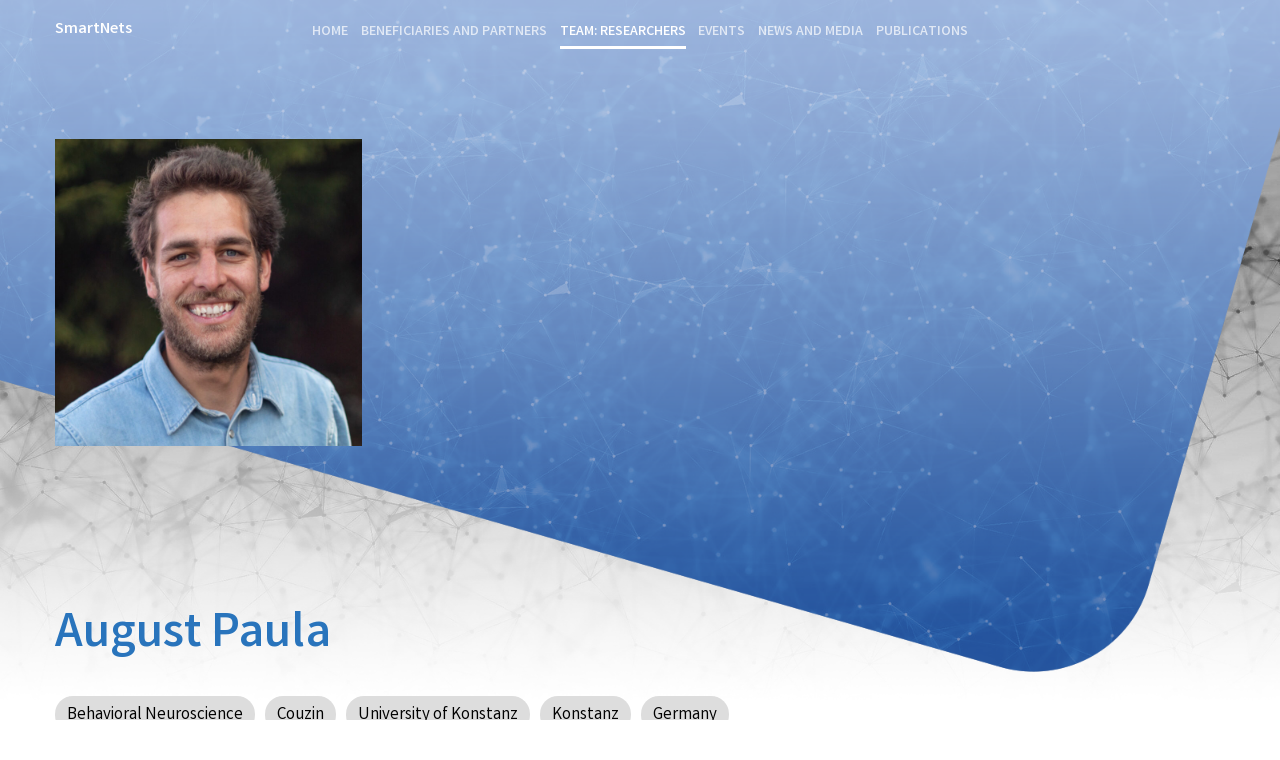

--- FILE ---
content_type: text/html; charset=UTF-8
request_url: https://www.smartnets-etn.eu/collective-computation-in-large-animal-groups/
body_size: 7787
content:
<!DOCTYPE html>
<!--[if lt IE 7 ]><html class="no-js ie ie6 lte7 lte8 lte9" lang="nl-NL"><![endif]-->
<!--[if IE 7 ]><html class="no-js ie ie7 lte7 lte8 lte9" lang="nl-NL"><![endif]-->
<!--[if IE 8 ]><html class="no-js ie ie8 lte8 lte9" lang="nl-NL"><![endif]-->
<!--[if IE 9 ]><html class="no-js ie ie9 lte9" lang="nl-NL"><![endif]-->
<!--[if (gt IE 9)|!(IE)]><!--><html class="no-js" lang="nl-NL"><!--<![endif]-->
	<head>
		<meta charset="UTF-8" />
		<title>SmartNets - August Paula</title>
		<link rel="profile" href="http://gmpg.org/xfn/11" />
		<link rel="pingback" href="https://www.smartnets-etn.eu/xmlrpc.php" />
		<meta name="viewport" content="width=device-width, initial-scale=1, shrink-to-fit=no">
		
		<!-- Geen caching tijdens development -->
		<meta http-equiv="Cache-Control" content="no-cache, no-store, must-revalidate" />
		<meta http-equiv="Pragma" content="no-cache" />
		<meta http-equiv="Expires" content="0" />
		
		<!-- Bootstrap -->
		<link href="https://www.smartnets-etn.eu/wp-content/themes/smartnets/bootstrap/bootstrap.css" rel="stylesheet">
		
		<!-- Fontawesome -->
		<link href="https://www.smartnets-etn.eu/wp-content/themes/smartnets/webfonts/all.css" rel="stylesheet">
		
		<!-- Slick -->
		<link href="https://www.smartnets-etn.eu/wp-content/themes/smartnets/slick.css?ver=1597325353" rel="stylesheet">
		
		<link href="https://fonts.googleapis.com/css2?family=Varta:wght@400;700&display=swap" rel="stylesheet">
		
		<link rel="stylesheet" href="https://www.smartnets-etn.eu/wp-content/themes/smartnets/style.css?ver=1637241734" />
		<link rel="stylesheet" href="https://www.smartnets-etn.eu/wp-content/themes/smartnets/menu.css?ver=1599123313">
		<link rel="stylesheet" media="(max-width: 767.98px)" href="https://www.smartnets-etn.eu/wp-content/themes/smartnets/style-mobiel-1.css?ver=1598865163">
		
<meta name='robots' content='index, follow, max-image-preview:large, max-snippet:-1, max-video-preview:-1' />

	<!-- This site is optimized with the Yoast SEO plugin v21.9 - https://yoast.com/wordpress/plugins/seo/ -->
	<link rel="canonical" href="https://www.smartnets-etn.eu/collective-computation-in-large-animal-groups/" />
	<meta property="og:locale" content="nl_NL" />
	<meta property="og:type" content="article" />
	<meta property="og:title" content="SmartNets - August Paula" />
	<meta property="og:description" content="August studies spatial decision-making in individual animals and groups of animals. Thereby, he uses behavioural experiments and computational modelling to&nbsp;understand how spatiotemporal information is represented in the brain and how it is processed during decision-making. And further how this decision-making &hellip; ..." />
	<meta property="og:url" content="https://www.smartnets-etn.eu/collective-computation-in-large-animal-groups/" />
	<meta property="og:site_name" content="SmartNets" />
	<meta property="article:published_time" content="2020-08-28T12:29:14+00:00" />
	<meta property="article:modified_time" content="2022-03-02T12:36:03+00:00" />
	<meta property="og:image" content="https://www.smartnets-etn.eu/wp-content/uploads/2020/08/August.jpg" />
	<meta property="og:image:width" content="1715" />
	<meta property="og:image:height" content="1715" />
	<meta property="og:image:type" content="image/jpeg" />
	<meta name="author" content="Tido Bermans" />
	<meta name="twitter:card" content="summary_large_image" />
	<meta name="twitter:label1" content="Geschreven door" />
	<meta name="twitter:data1" content="Tido Bermans" />
	<meta name="twitter:label2" content="Geschatte leestijd" />
	<meta name="twitter:data2" content="1 minuut" />
	<script type="application/ld+json" class="yoast-schema-graph">{"@context":"https://schema.org","@graph":[{"@type":"WebPage","@id":"https://www.smartnets-etn.eu/collective-computation-in-large-animal-groups/","url":"https://www.smartnets-etn.eu/collective-computation-in-large-animal-groups/","name":"SmartNets - August Paula","isPartOf":{"@id":"https://www.smartnets-etn.eu/#website"},"primaryImageOfPage":{"@id":"https://www.smartnets-etn.eu/collective-computation-in-large-animal-groups/#primaryimage"},"image":{"@id":"https://www.smartnets-etn.eu/collective-computation-in-large-animal-groups/#primaryimage"},"thumbnailUrl":"https://www.smartnets-etn.eu/wp-content/uploads/2020/08/August.jpg","datePublished":"2020-08-28T12:29:14+00:00","dateModified":"2022-03-02T12:36:03+00:00","author":{"@id":"https://www.smartnets-etn.eu/#/schema/person/872e5e766cf3fc5c78052a94eca5c9a1"},"inLanguage":"nl-NL","potentialAction":[{"@type":"ReadAction","target":["https://www.smartnets-etn.eu/collective-computation-in-large-animal-groups/"]}]},{"@type":"ImageObject","inLanguage":"nl-NL","@id":"https://www.smartnets-etn.eu/collective-computation-in-large-animal-groups/#primaryimage","url":"https://www.smartnets-etn.eu/wp-content/uploads/2020/08/August.jpg","contentUrl":"https://www.smartnets-etn.eu/wp-content/uploads/2020/08/August.jpg","width":1715,"height":1715},{"@type":"WebSite","@id":"https://www.smartnets-etn.eu/#website","url":"https://www.smartnets-etn.eu/","name":"SmartNets","description":"","potentialAction":[{"@type":"SearchAction","target":{"@type":"EntryPoint","urlTemplate":"https://www.smartnets-etn.eu/?s={search_term_string}"},"query-input":"required name=search_term_string"}],"inLanguage":"nl-NL"},{"@type":"Person","@id":"https://www.smartnets-etn.eu/#/schema/person/872e5e766cf3fc5c78052a94eca5c9a1","name":"Tido Bermans","sameAs":["http://smartnets-etn.eu"]}]}</script>
	<!-- / Yoast SEO plugin. -->


<link rel="alternate" type="application/rss+xml" title="SmartNets &raquo; feed" href="https://www.smartnets-etn.eu/feed/" />
<link rel="alternate" type="application/rss+xml" title="SmartNets &raquo; reactiesfeed" href="https://www.smartnets-etn.eu/comments/feed/" />
<script type="text/javascript">
/* <![CDATA[ */
window._wpemojiSettings = {"baseUrl":"https:\/\/s.w.org\/images\/core\/emoji\/14.0.0\/72x72\/","ext":".png","svgUrl":"https:\/\/s.w.org\/images\/core\/emoji\/14.0.0\/svg\/","svgExt":".svg","source":{"concatemoji":"https:\/\/www.smartnets-etn.eu\/wp-includes\/js\/wp-emoji-release.min.js?ver=6.4.7"}};
/*! This file is auto-generated */
!function(i,n){var o,s,e;function c(e){try{var t={supportTests:e,timestamp:(new Date).valueOf()};sessionStorage.setItem(o,JSON.stringify(t))}catch(e){}}function p(e,t,n){e.clearRect(0,0,e.canvas.width,e.canvas.height),e.fillText(t,0,0);var t=new Uint32Array(e.getImageData(0,0,e.canvas.width,e.canvas.height).data),r=(e.clearRect(0,0,e.canvas.width,e.canvas.height),e.fillText(n,0,0),new Uint32Array(e.getImageData(0,0,e.canvas.width,e.canvas.height).data));return t.every(function(e,t){return e===r[t]})}function u(e,t,n){switch(t){case"flag":return n(e,"\ud83c\udff3\ufe0f\u200d\u26a7\ufe0f","\ud83c\udff3\ufe0f\u200b\u26a7\ufe0f")?!1:!n(e,"\ud83c\uddfa\ud83c\uddf3","\ud83c\uddfa\u200b\ud83c\uddf3")&&!n(e,"\ud83c\udff4\udb40\udc67\udb40\udc62\udb40\udc65\udb40\udc6e\udb40\udc67\udb40\udc7f","\ud83c\udff4\u200b\udb40\udc67\u200b\udb40\udc62\u200b\udb40\udc65\u200b\udb40\udc6e\u200b\udb40\udc67\u200b\udb40\udc7f");case"emoji":return!n(e,"\ud83e\udef1\ud83c\udffb\u200d\ud83e\udef2\ud83c\udfff","\ud83e\udef1\ud83c\udffb\u200b\ud83e\udef2\ud83c\udfff")}return!1}function f(e,t,n){var r="undefined"!=typeof WorkerGlobalScope&&self instanceof WorkerGlobalScope?new OffscreenCanvas(300,150):i.createElement("canvas"),a=r.getContext("2d",{willReadFrequently:!0}),o=(a.textBaseline="top",a.font="600 32px Arial",{});return e.forEach(function(e){o[e]=t(a,e,n)}),o}function t(e){var t=i.createElement("script");t.src=e,t.defer=!0,i.head.appendChild(t)}"undefined"!=typeof Promise&&(o="wpEmojiSettingsSupports",s=["flag","emoji"],n.supports={everything:!0,everythingExceptFlag:!0},e=new Promise(function(e){i.addEventListener("DOMContentLoaded",e,{once:!0})}),new Promise(function(t){var n=function(){try{var e=JSON.parse(sessionStorage.getItem(o));if("object"==typeof e&&"number"==typeof e.timestamp&&(new Date).valueOf()<e.timestamp+604800&&"object"==typeof e.supportTests)return e.supportTests}catch(e){}return null}();if(!n){if("undefined"!=typeof Worker&&"undefined"!=typeof OffscreenCanvas&&"undefined"!=typeof URL&&URL.createObjectURL&&"undefined"!=typeof Blob)try{var e="postMessage("+f.toString()+"("+[JSON.stringify(s),u.toString(),p.toString()].join(",")+"));",r=new Blob([e],{type:"text/javascript"}),a=new Worker(URL.createObjectURL(r),{name:"wpTestEmojiSupports"});return void(a.onmessage=function(e){c(n=e.data),a.terminate(),t(n)})}catch(e){}c(n=f(s,u,p))}t(n)}).then(function(e){for(var t in e)n.supports[t]=e[t],n.supports.everything=n.supports.everything&&n.supports[t],"flag"!==t&&(n.supports.everythingExceptFlag=n.supports.everythingExceptFlag&&n.supports[t]);n.supports.everythingExceptFlag=n.supports.everythingExceptFlag&&!n.supports.flag,n.DOMReady=!1,n.readyCallback=function(){n.DOMReady=!0}}).then(function(){return e}).then(function(){var e;n.supports.everything||(n.readyCallback(),(e=n.source||{}).concatemoji?t(e.concatemoji):e.wpemoji&&e.twemoji&&(t(e.twemoji),t(e.wpemoji)))}))}((window,document),window._wpemojiSettings);
/* ]]> */
</script>
<!--[if lt IE 9]>
	<script src="//html5shiv.googlecode.com/svn/trunk/html5.js"></script>
	<script>window.html5 || document.write(unescape('%3Cscript src="https://www.smartnets-etn.eu/wp-content/themes/smartnets/js/ieshiv.js"%3E%3C/script%3E'))</script>
<![endif]-->
<style id='wp-emoji-styles-inline-css' type='text/css'>

	img.wp-smiley, img.emoji {
		display: inline !important;
		border: none !important;
		box-shadow: none !important;
		height: 1em !important;
		width: 1em !important;
		margin: 0 0.07em !important;
		vertical-align: -0.1em !important;
		background: none !important;
		padding: 0 !important;
	}
</style>
<link rel='stylesheet' id='wp-block-library-css' href='https://www.smartnets-etn.eu/wp-includes/css/dist/block-library/style.min.css?ver=6.4.7' type='text/css' media='all' />
<style id='classic-theme-styles-inline-css' type='text/css'>
/*! This file is auto-generated */
.wp-block-button__link{color:#fff;background-color:#32373c;border-radius:9999px;box-shadow:none;text-decoration:none;padding:calc(.667em + 2px) calc(1.333em + 2px);font-size:1.125em}.wp-block-file__button{background:#32373c;color:#fff;text-decoration:none}
</style>
<style id='global-styles-inline-css' type='text/css'>
body{--wp--preset--color--black: #000000;--wp--preset--color--cyan-bluish-gray: #abb8c3;--wp--preset--color--white: #ffffff;--wp--preset--color--pale-pink: #f78da7;--wp--preset--color--vivid-red: #cf2e2e;--wp--preset--color--luminous-vivid-orange: #ff6900;--wp--preset--color--luminous-vivid-amber: #fcb900;--wp--preset--color--light-green-cyan: #7bdcb5;--wp--preset--color--vivid-green-cyan: #00d084;--wp--preset--color--pale-cyan-blue: #8ed1fc;--wp--preset--color--vivid-cyan-blue: #0693e3;--wp--preset--color--vivid-purple: #9b51e0;--wp--preset--gradient--vivid-cyan-blue-to-vivid-purple: linear-gradient(135deg,rgba(6,147,227,1) 0%,rgb(155,81,224) 100%);--wp--preset--gradient--light-green-cyan-to-vivid-green-cyan: linear-gradient(135deg,rgb(122,220,180) 0%,rgb(0,208,130) 100%);--wp--preset--gradient--luminous-vivid-amber-to-luminous-vivid-orange: linear-gradient(135deg,rgba(252,185,0,1) 0%,rgba(255,105,0,1) 100%);--wp--preset--gradient--luminous-vivid-orange-to-vivid-red: linear-gradient(135deg,rgba(255,105,0,1) 0%,rgb(207,46,46) 100%);--wp--preset--gradient--very-light-gray-to-cyan-bluish-gray: linear-gradient(135deg,rgb(238,238,238) 0%,rgb(169,184,195) 100%);--wp--preset--gradient--cool-to-warm-spectrum: linear-gradient(135deg,rgb(74,234,220) 0%,rgb(151,120,209) 20%,rgb(207,42,186) 40%,rgb(238,44,130) 60%,rgb(251,105,98) 80%,rgb(254,248,76) 100%);--wp--preset--gradient--blush-light-purple: linear-gradient(135deg,rgb(255,206,236) 0%,rgb(152,150,240) 100%);--wp--preset--gradient--blush-bordeaux: linear-gradient(135deg,rgb(254,205,165) 0%,rgb(254,45,45) 50%,rgb(107,0,62) 100%);--wp--preset--gradient--luminous-dusk: linear-gradient(135deg,rgb(255,203,112) 0%,rgb(199,81,192) 50%,rgb(65,88,208) 100%);--wp--preset--gradient--pale-ocean: linear-gradient(135deg,rgb(255,245,203) 0%,rgb(182,227,212) 50%,rgb(51,167,181) 100%);--wp--preset--gradient--electric-grass: linear-gradient(135deg,rgb(202,248,128) 0%,rgb(113,206,126) 100%);--wp--preset--gradient--midnight: linear-gradient(135deg,rgb(2,3,129) 0%,rgb(40,116,252) 100%);--wp--preset--font-size--small: 13px;--wp--preset--font-size--medium: 20px;--wp--preset--font-size--large: 36px;--wp--preset--font-size--x-large: 42px;--wp--preset--spacing--20: 0.44rem;--wp--preset--spacing--30: 0.67rem;--wp--preset--spacing--40: 1rem;--wp--preset--spacing--50: 1.5rem;--wp--preset--spacing--60: 2.25rem;--wp--preset--spacing--70: 3.38rem;--wp--preset--spacing--80: 5.06rem;--wp--preset--shadow--natural: 6px 6px 9px rgba(0, 0, 0, 0.2);--wp--preset--shadow--deep: 12px 12px 50px rgba(0, 0, 0, 0.4);--wp--preset--shadow--sharp: 6px 6px 0px rgba(0, 0, 0, 0.2);--wp--preset--shadow--outlined: 6px 6px 0px -3px rgba(255, 255, 255, 1), 6px 6px rgba(0, 0, 0, 1);--wp--preset--shadow--crisp: 6px 6px 0px rgba(0, 0, 0, 1);}:where(.is-layout-flex){gap: 0.5em;}:where(.is-layout-grid){gap: 0.5em;}body .is-layout-flow > .alignleft{float: left;margin-inline-start: 0;margin-inline-end: 2em;}body .is-layout-flow > .alignright{float: right;margin-inline-start: 2em;margin-inline-end: 0;}body .is-layout-flow > .aligncenter{margin-left: auto !important;margin-right: auto !important;}body .is-layout-constrained > .alignleft{float: left;margin-inline-start: 0;margin-inline-end: 2em;}body .is-layout-constrained > .alignright{float: right;margin-inline-start: 2em;margin-inline-end: 0;}body .is-layout-constrained > .aligncenter{margin-left: auto !important;margin-right: auto !important;}body .is-layout-constrained > :where(:not(.alignleft):not(.alignright):not(.alignfull)){max-width: var(--wp--style--global--content-size);margin-left: auto !important;margin-right: auto !important;}body .is-layout-constrained > .alignwide{max-width: var(--wp--style--global--wide-size);}body .is-layout-flex{display: flex;}body .is-layout-flex{flex-wrap: wrap;align-items: center;}body .is-layout-flex > *{margin: 0;}body .is-layout-grid{display: grid;}body .is-layout-grid > *{margin: 0;}:where(.wp-block-columns.is-layout-flex){gap: 2em;}:where(.wp-block-columns.is-layout-grid){gap: 2em;}:where(.wp-block-post-template.is-layout-flex){gap: 1.25em;}:where(.wp-block-post-template.is-layout-grid){gap: 1.25em;}.has-black-color{color: var(--wp--preset--color--black) !important;}.has-cyan-bluish-gray-color{color: var(--wp--preset--color--cyan-bluish-gray) !important;}.has-white-color{color: var(--wp--preset--color--white) !important;}.has-pale-pink-color{color: var(--wp--preset--color--pale-pink) !important;}.has-vivid-red-color{color: var(--wp--preset--color--vivid-red) !important;}.has-luminous-vivid-orange-color{color: var(--wp--preset--color--luminous-vivid-orange) !important;}.has-luminous-vivid-amber-color{color: var(--wp--preset--color--luminous-vivid-amber) !important;}.has-light-green-cyan-color{color: var(--wp--preset--color--light-green-cyan) !important;}.has-vivid-green-cyan-color{color: var(--wp--preset--color--vivid-green-cyan) !important;}.has-pale-cyan-blue-color{color: var(--wp--preset--color--pale-cyan-blue) !important;}.has-vivid-cyan-blue-color{color: var(--wp--preset--color--vivid-cyan-blue) !important;}.has-vivid-purple-color{color: var(--wp--preset--color--vivid-purple) !important;}.has-black-background-color{background-color: var(--wp--preset--color--black) !important;}.has-cyan-bluish-gray-background-color{background-color: var(--wp--preset--color--cyan-bluish-gray) !important;}.has-white-background-color{background-color: var(--wp--preset--color--white) !important;}.has-pale-pink-background-color{background-color: var(--wp--preset--color--pale-pink) !important;}.has-vivid-red-background-color{background-color: var(--wp--preset--color--vivid-red) !important;}.has-luminous-vivid-orange-background-color{background-color: var(--wp--preset--color--luminous-vivid-orange) !important;}.has-luminous-vivid-amber-background-color{background-color: var(--wp--preset--color--luminous-vivid-amber) !important;}.has-light-green-cyan-background-color{background-color: var(--wp--preset--color--light-green-cyan) !important;}.has-vivid-green-cyan-background-color{background-color: var(--wp--preset--color--vivid-green-cyan) !important;}.has-pale-cyan-blue-background-color{background-color: var(--wp--preset--color--pale-cyan-blue) !important;}.has-vivid-cyan-blue-background-color{background-color: var(--wp--preset--color--vivid-cyan-blue) !important;}.has-vivid-purple-background-color{background-color: var(--wp--preset--color--vivid-purple) !important;}.has-black-border-color{border-color: var(--wp--preset--color--black) !important;}.has-cyan-bluish-gray-border-color{border-color: var(--wp--preset--color--cyan-bluish-gray) !important;}.has-white-border-color{border-color: var(--wp--preset--color--white) !important;}.has-pale-pink-border-color{border-color: var(--wp--preset--color--pale-pink) !important;}.has-vivid-red-border-color{border-color: var(--wp--preset--color--vivid-red) !important;}.has-luminous-vivid-orange-border-color{border-color: var(--wp--preset--color--luminous-vivid-orange) !important;}.has-luminous-vivid-amber-border-color{border-color: var(--wp--preset--color--luminous-vivid-amber) !important;}.has-light-green-cyan-border-color{border-color: var(--wp--preset--color--light-green-cyan) !important;}.has-vivid-green-cyan-border-color{border-color: var(--wp--preset--color--vivid-green-cyan) !important;}.has-pale-cyan-blue-border-color{border-color: var(--wp--preset--color--pale-cyan-blue) !important;}.has-vivid-cyan-blue-border-color{border-color: var(--wp--preset--color--vivid-cyan-blue) !important;}.has-vivid-purple-border-color{border-color: var(--wp--preset--color--vivid-purple) !important;}.has-vivid-cyan-blue-to-vivid-purple-gradient-background{background: var(--wp--preset--gradient--vivid-cyan-blue-to-vivid-purple) !important;}.has-light-green-cyan-to-vivid-green-cyan-gradient-background{background: var(--wp--preset--gradient--light-green-cyan-to-vivid-green-cyan) !important;}.has-luminous-vivid-amber-to-luminous-vivid-orange-gradient-background{background: var(--wp--preset--gradient--luminous-vivid-amber-to-luminous-vivid-orange) !important;}.has-luminous-vivid-orange-to-vivid-red-gradient-background{background: var(--wp--preset--gradient--luminous-vivid-orange-to-vivid-red) !important;}.has-very-light-gray-to-cyan-bluish-gray-gradient-background{background: var(--wp--preset--gradient--very-light-gray-to-cyan-bluish-gray) !important;}.has-cool-to-warm-spectrum-gradient-background{background: var(--wp--preset--gradient--cool-to-warm-spectrum) !important;}.has-blush-light-purple-gradient-background{background: var(--wp--preset--gradient--blush-light-purple) !important;}.has-blush-bordeaux-gradient-background{background: var(--wp--preset--gradient--blush-bordeaux) !important;}.has-luminous-dusk-gradient-background{background: var(--wp--preset--gradient--luminous-dusk) !important;}.has-pale-ocean-gradient-background{background: var(--wp--preset--gradient--pale-ocean) !important;}.has-electric-grass-gradient-background{background: var(--wp--preset--gradient--electric-grass) !important;}.has-midnight-gradient-background{background: var(--wp--preset--gradient--midnight) !important;}.has-small-font-size{font-size: var(--wp--preset--font-size--small) !important;}.has-medium-font-size{font-size: var(--wp--preset--font-size--medium) !important;}.has-large-font-size{font-size: var(--wp--preset--font-size--large) !important;}.has-x-large-font-size{font-size: var(--wp--preset--font-size--x-large) !important;}
.wp-block-navigation a:where(:not(.wp-element-button)){color: inherit;}
:where(.wp-block-post-template.is-layout-flex){gap: 1.25em;}:where(.wp-block-post-template.is-layout-grid){gap: 1.25em;}
:where(.wp-block-columns.is-layout-flex){gap: 2em;}:where(.wp-block-columns.is-layout-grid){gap: 2em;}
.wp-block-pullquote{font-size: 1.5em;line-height: 1.6;}
</style>
<link rel='stylesheet' id='responsive-lightbox-swipebox-css' href='https://www.smartnets-etn.eu/wp-content/plugins/responsive-lightbox/assets/swipebox/swipebox.min.css?ver=2.4.6' type='text/css' media='all' />
<script type="text/javascript" src="https://www.smartnets-etn.eu/wp-includes/js/jquery/jquery.min.js?ver=3.7.1" id="jquery-core-js"></script>
<script type="text/javascript" src="https://www.smartnets-etn.eu/wp-includes/js/jquery/jquery-migrate.min.js?ver=3.4.1" id="jquery-migrate-js"></script>
<script type="text/javascript" src="https://www.smartnets-etn.eu/wp-content/plugins/responsive-lightbox/assets/swipebox/jquery.swipebox.min.js?ver=2.4.6" id="responsive-lightbox-swipebox-js"></script>
<script type="text/javascript" src="https://www.smartnets-etn.eu/wp-includes/js/underscore.min.js?ver=1.13.4" id="underscore-js"></script>
<script type="text/javascript" src="https://www.smartnets-etn.eu/wp-content/plugins/responsive-lightbox/assets/infinitescroll/infinite-scroll.pkgd.min.js?ver=6.4.7" id="responsive-lightbox-infinite-scroll-js"></script>
<script type="text/javascript" id="responsive-lightbox-js-before">
/* <![CDATA[ */
var rlArgs = {"script":"swipebox","selector":"lightbox","customEvents":"","activeGalleries":true,"animation":true,"hideCloseButtonOnMobile":false,"removeBarsOnMobile":false,"hideBars":true,"hideBarsDelay":5000,"videoMaxWidth":1080,"useSVG":true,"loopAtEnd":false,"woocommerce_gallery":false,"ajaxurl":"https:\/\/www.smartnets-etn.eu\/wp-admin\/admin-ajax.php","nonce":"e9d1969716","preview":false,"postId":243,"scriptExtension":false};
/* ]]> */
</script>
<script type="text/javascript" src="https://www.smartnets-etn.eu/wp-content/plugins/responsive-lightbox/js/front.js?ver=2.4.6" id="responsive-lightbox-js"></script>
<script type="text/javascript" src="https://www.smartnets-etn.eu/wp-content/themes/smartnets/js/script.js?ver=1597325356" id="script-js"></script>
<script type="text/javascript" src="https://www.smartnets-etn.eu/wp-content/themes/smartnets/js/bootstrap.bundle.js?ver=6.4.7" id="bootstrap-js"></script>
<script type="text/javascript" src="https://www.smartnets-etn.eu/wp-content/themes/smartnets/js/slick.min.js?ver=6.4.7" id="slick-js"></script>
<link rel="https://api.w.org/" href="https://www.smartnets-etn.eu/wp-json/" /><link rel="alternate" type="application/json" href="https://www.smartnets-etn.eu/wp-json/wp/v2/posts/243" /><link rel="EditURI" type="application/rsd+xml" title="RSD" href="https://www.smartnets-etn.eu/xmlrpc.php?rsd" />

<link rel='shortlink' href='https://www.smartnets-etn.eu/?p=243' />
<link rel="alternate" type="application/json+oembed" href="https://www.smartnets-etn.eu/wp-json/oembed/1.0/embed?url=https%3A%2F%2Fwww.smartnets-etn.eu%2Fcollective-computation-in-large-animal-groups%2F" />
<link rel="alternate" type="text/xml+oembed" href="https://www.smartnets-etn.eu/wp-json/oembed/1.0/embed?url=https%3A%2F%2Fwww.smartnets-etn.eu%2Fcollective-computation-in-large-animal-groups%2F&#038;format=xml" />
<link rel="icon" href="https://www.smartnets-etn.eu/wp-content/uploads/2020/08/cropped-favicon-32x32.png" sizes="32x32" />
<link rel="icon" href="https://www.smartnets-etn.eu/wp-content/uploads/2020/08/cropped-favicon-192x192.png" sizes="192x192" />
<link rel="apple-touch-icon" href="https://www.smartnets-etn.eu/wp-content/uploads/2020/08/cropped-favicon-180x180.png" />
<meta name="msapplication-TileImage" content="https://www.smartnets-etn.eu/wp-content/uploads/2020/08/cropped-favicon-270x270.png" />
	</head>
	<body class="post-template-default single single-post postid-243 single-format-standard">
	
		<header role="banner">
		</header>
		
		<nav class="navbar navbar-expand-md navbar-dark bg-dark" role="navigation">
			<div class="container-fluid">
				<button class="navbar-toggler" type="button" data-toggle="collapse" data-target="#navbar" aria-controls="navbar" aria-expanded="false" aria-label="Toggle navigation">
					<span class="navbar-toggler-icon"></span>
				</button>
				<a class="navbar-brand" href="https://www.smartnets-etn.eu">SmartNets</a>
								<div id="navbar" class="navbar-collapse collapse"><ul id="menu-menu-1" class="nav navbar-nav"><li itemscope="itemscope" itemtype="https://www.schema.org/SiteNavigationElement" id="menu-item-17" class="menu-item menu-item-type-post_type menu-item-object-page menu-item-home menu-item-17 nav-item"><a title="Home" href="https://www.smartnets-etn.eu/" class="nav-link">Home</a></li>
<li itemscope="itemscope" itemtype="https://www.schema.org/SiteNavigationElement" id="menu-item-16" class="menu-item menu-item-type-post_type menu-item-object-page menu-item-16 nav-item"><a title="Beneficiaries and Partners" href="https://www.smartnets-etn.eu/partners/" class="nav-link">Beneficiaries and Partners</a></li>
<li itemscope="itemscope" itemtype="https://www.schema.org/SiteNavigationElement" id="menu-item-15" class="menu-item menu-item-type-post_type menu-item-object-page menu-item-15 nav-item"><a title="Team: Researchers" href="https://www.smartnets-etn.eu/team/" class="nav-link">Team: Researchers</a></li>
<li itemscope="itemscope" itemtype="https://www.schema.org/SiteNavigationElement" id="menu-item-175" class="menu-item menu-item-type-post_type menu-item-object-page menu-item-175 nav-item"><a title="Events" href="https://www.smartnets-etn.eu/events/" class="nav-link">Events</a></li>
<li itemscope="itemscope" itemtype="https://www.schema.org/SiteNavigationElement" id="menu-item-190" class="menu-item menu-item-type-post_type menu-item-object-page menu-item-190 nav-item"><a title="News and Media" href="https://www.smartnets-etn.eu/news-and-media/" class="nav-link">News and Media</a></li>
<li itemscope="itemscope" itemtype="https://www.schema.org/SiteNavigationElement" id="menu-item-820" class="menu-item menu-item-type-post_type menu-item-object-page menu-item-820 nav-item"><a title="Publications" href="https://www.smartnets-etn.eu/publications/" class="nav-link">Publications</a></li>
</ul></div>			</div><!--/.container-fluid -->
		</nav><!-- #access -->
		
		
	<section id="content" role="main" class="container-fluid">

<div class="row">
<section class="main-col col-12">

	<article id="post-243" class="category-45 post-243 post type-post status-publish format-standard has-post-thumbnail hentry category-esr tag-behavioral-neuroscience tag-couzin tag-germany tag-konstanz tag-university-of-konstanz">
		<div class="inhoud">
			<div class="blauw">
				<img width="640" height="640" src="https://www.smartnets-etn.eu/wp-content/uploads/2020/08/August-1024x1024.jpg" class="attachment-large size-large wp-post-image" alt="" decoding="async" fetchpriority="high" srcset="https://www.smartnets-etn.eu/wp-content/uploads/2020/08/August-1024x1024.jpg 1024w, https://www.smartnets-etn.eu/wp-content/uploads/2020/08/August-300x300.jpg 300w, https://www.smartnets-etn.eu/wp-content/uploads/2020/08/August-150x150.jpg 150w, https://www.smartnets-etn.eu/wp-content/uploads/2020/08/August-768x768.jpg 768w, https://www.smartnets-etn.eu/wp-content/uploads/2020/08/August-1536x1536.jpg 1536w, https://www.smartnets-etn.eu/wp-content/uploads/2020/08/August.jpg 1715w" sizes="(max-width: 640px) 100vw, 640px" />							</div>
			<h1 class="entry-title">August Paula</h1>
			<div class="entry-content">
				<div class="vacaturebalk">
					<div class="tag">Behavioral Neuroscience</div><div class="tag">Couzin</div><div class="tag">University of Konstanz</div><div class="tag">Konstanz</div><div class="tag">Germany</div>				</div>
				
<p>August studies spatial decision-making in individual animals and groups of animals. Thereby, he uses behavioural experiments and computational modelling to&nbsp;understand how spatiotemporal information is represented in the brain and how it is processed during decision-making. And further how this decision-making process gets extended from one brain to multiple brains in groups of animals.</p>



<p></p>



<p><strong>PI: <a href="https://collectivebehaviour.com/people/couzin-iain/" target="_blank" rel="noreferrer noopener">Iain Couzin</a></strong></p>



<p><strong>Email:</strong> <a href="mailto:apaula@ab.mpg.de" target="_blank" rel="noreferrer noopener nofollow">apaula@ab.mpg.de</a></p>



<p><strong>Enrolment in Doctoral degree(s): </strong>August is enrolled in the International <a href="https://www.mpg.de/987894/animal-behavior" target="_blank" rel="noreferrer noopener">Max Planck Research School for Organismal Biology at the University of Konstanz</a>.</p>



<p> <img decoding="async" width="1200" height="974" class="wp-image-149" style="width: 150px;" src="https://www.smartnets-etn.eu/wp-content/uploads/2020/08/mpi.png" alt="" srcset="https://www.smartnets-etn.eu/wp-content/uploads/2020/08/mpi.png 1200w, https://www.smartnets-etn.eu/wp-content/uploads/2020/08/mpi-300x244.png 300w, https://www.smartnets-etn.eu/wp-content/uploads/2020/08/mpi-1024x831.png 1024w, https://www.smartnets-etn.eu/wp-content/uploads/2020/08/mpi-768x623.png 768w" sizes="(max-width: 1200px) 100vw, 1200px" /></p>
			</div><!-- .entry-content -->
		</div>		
	</article><!-- #post-## -->
<div class="spacer"></div>

</section><!--.main-col-->

</div><!--.row-->
<div class="spacer"></div>

<script>
jQuery(document).ready(function($) {
	$('.menu-item-15').addClass('active');
});
</script>

		</section><!-- #content -->
	<footer role="contentinfo" class="container-fluid">
		
<div class="wp-block-columns is-layout-flex wp-container-core-columns-layout-1 wp-block-columns-is-layout-flex">
<div class="wp-block-column is-layout-flow wp-block-column-is-layout-flow">
<p><strong>SmartNets</strong></p>



<p>Coordination: <a href="http://fleurzeldenrust.nl/">Fleur Zeldenrust</a>, <a href="https://www.ru.nl/donders/">Donders Institute</a>, <a href="https://www.ru.nl/english/">Radboud University</a>, Nijmegen, the Netherlands</p>



<p><a href="https://twitter.com/SmartNets_etn">Twitter</a></p>
</div>



<div class="wp-block-column is-layout-flow wp-block-column-is-layout-flow" style="flex-basis:45.5%">
<p></p>



<div class="wp-block-image"><figure class="alignright size-large is-resized"><img loading="lazy" decoding="async" src="https://www.smartnets-etn.eu/wp-content/uploads/2020/12/euflag.png" alt="" class="wp-image-394" width="178" height="119"/></figure></div>



<p></p>



<p class="has-text-align-right has-small-font-size">Funded by the Horizon 2020 programme of the European Union under grant agreement <a href="https://cordis.europa.eu/project/id/860949">No 860949</a>.</p>
</div>
</div>



<p></p>
		<p class="footer-credits">&copy; SmartNets 2026 | website door <a href="https://www.emilezeldenrust.nl/" target="_blank">Emile Zeldenrust</a></p>
	</footer><!-- footer -->
	
<style id='core-block-supports-inline-css' type='text/css'>
.wp-container-core-columns-layout-1.wp-container-core-columns-layout-1{flex-wrap:nowrap;}
</style>
	</body>
</html>

--- FILE ---
content_type: text/css
request_url: https://www.smartnets-etn.eu/wp-content/themes/smartnets/style.css?ver=1637241734
body_size: 1985
content:
/*
	Theme Name: SmartNets
	Theme URI: 
	Description: Thema voor SmartNets
	Author: Emile Zeldenrust
	Author URI: https://www.emilezeldenrust.nl/
	Version: 1.0
	Tags: 

	This CSS file is a concatenation of style.css from HTML5 Boilerplate and style.css from Starkers.
	Comment blocks indicate where each begins and ends, like this, for example...
*/

/** START HTML5 Boilerplate CSS **/

/*! normalize.css v1.1.2 | MIT License | git.io/normalize */

* {
	 padding: 0px;
	 margin: 0px;
}

body {
	position: relative;
	background-color: #fff;
	color: #000;
	font-family: 'Varta', sans-serif;
	font-size: 17px;
	 line-height: 1.8;
	background-image: url("images/background.png");
	background-size: 100% auto;
	background-repeat: no-repeat;
	background-position: center top;
}

div {
	display: block;
}

a img {
	border: none;
	outline: none;
}

:focus, a:focus {
	 outline: none;
}

/* ==========================================================================
	TEKST
	========================================================================== */
	
p {
	margin: 0 0 10px 0;
}

p:empty {
	display: none;
}

a, a:visited {
	color: #2d528b;
}

a:hover, a:active, a:focus {
}

h1 {
	font-weight: bold;
	 font-size: 50px;
	 margin: -70px 370px 30px 0;
	 color: #2974bc;
}

.home h1.entry-title {
	display: none;
}

h2 {
	font-size: 1.8vw;
	 line-height: 1.6em;
	 margin: 0 0 2vw 0;
	font-weight: bold;
}

.blauw h2 {
	margin: 4vw 7vw;
}

@media (min-width: 1500px) {
	.blauw h2 {
		margin: 2vw 0;
		font-size: 30px;
	}
}

h3 {
	font-weight: bold;
	 font-size: 22px;
}

h4 {
}

h5 {
}

hr {
	border: 0;
	 height: 1px;
	 background-image: linear-gradient(to right, rgba(0, 0, 0, 0), rgba(0,0,0,0.80), rgba(0, 0, 0, 0));
	margin: 10px auto 10px auto;
	width: 95%;
}

.entry-content i {
	font-size: 20px;
	vertical-align: -2px;
	margin: 0 4px;
}

.wp-block-table table td, .wp-block-table table th {
	padding: 8px 6px 4px 6px;
}

/* ==========================================================================
	ALIGNMENT
	========================================================================== */

div.spacer {
	width: 100%;
	clear: both;
}

/* ==========================================================================
	CONTENT
	========================================================================== */

#content {
	margin-top: 2vw;
	margin-bottom: 3vw;
	max-width: 1200px;
}

.main-col {
}

.blauw {
	width: 100%;
	height: 46vw;
	overflow: hidden;
	color: #fff;
}

img.logo {
	width: 33vw;
	height: auto;
}

.entry-content img {
	max-width: 100%;
	height: auto;
}
	
/* ZIJBALK */

ul.xoxo {
	list-style: none;
}

ul.xoxo > li {
	color: rgba(0,0,0,1.00);
	margin-bottom: 1vw;
}

/* YOUTUBE */

.wp-block-embed-youtube, .wp-block-embed-vimeo {
	display: inline-block;
	width: 100%;
	margin: 0 0 10px 0 !important;
}

.wp-block-embed-youtube:nth-of-type(2) {
	margin: 0 0 10px 0 !important;
}

.wp-block-embed__wrapper {
	position: relative;
	padding-bottom: 56.25%; /* 16:9 */
	height: 0;
	width: 100%;
	overflow: hidden;
}

.wp-block-embed__wrapper iframe {
	position: absolute;
	top: 0;
	left: 0;
	width: 100%;
	height: 100%;
}

/* ==========================================================================
	BUTTONS
	========================================================================== */

.wp-block-buttons div.wp-block-button {
	margin: 0 0 10px 0;
}

a.wp-block-button__link {
	background-color: #2974bc;
	 border: none;
	 -webkit-border-radius: 0;
	 border-radius: 0;
	 color: #fff;
	 font-size: 16px;
	 padding: 9px 20px 5px 20px;
	 text-decoration: none;
	 line-height: normal;
	 font-family: inherit;
	 font-weight: bold;
	 text-transform: none;
	 -webkit-transition: all 0.2s ease-in-out;
	 transition: all 0.2s ease-in-out;
}

a.wp-block-button__link:hover {
	background-color: #9db7df !important;
	color: #fff !important;
}

/* ==========================================================================
	PAGINA PARTNERS
	========================================================================== */

.logos > .wp-block-column > .wp-block-image > a {
	position: relative;
	width: 100%;
	 height: 0;
	 padding-bottom: 56.25%;
	margin: 0;
	display: block;
}

.logos > .wp-block-column > .wp-block-image > a > img {
	position: absolute;
	 width: 100%;
	 height: 100%;
	top: 0;
	left: 0;
	 object-fit: contain;
	padding: 0 10%;
}

.logos > .wp-block-column > .wp-block-image > figcaption {
	font-weight: bold;
	 font-size: 20px;
	 color: #2974bc;
	text-align: center;
}

/* ==========================================================================
	PAGINA VACANCIES
	========================================================================== */

div.vacatures {
	
}

.vacatures > a {
	display: block;
	margin-bottom: 20px;
	padding: 0;
	color: #000;
	text-decoration: none;
	-webkit-transition: all 0.2s ease-in-out;
	transition: all 0.2s ease-in-out;
}

.vacatures > a:hover {
}

div.vacature {
	margin-top: 60px;
	border-bottom: 2px solid #ddd;
	padding-bottom: 20px;
}

.vacature .plaatje {
	display: flex;
	flex-direction: column;
	align-items: center;
	justify-content: center;
}

div.tag {
	display: inline-block;
	 padding: 5px 12px 2px 12px;
	margin: 0 10px 10px 0;
	background-color: #ddd;
	 -webkit-border-radius: 18px;
	border-radius: 18px;
}

/* ==========================================================================
	SINGLE VACATURE
	========================================================================== */

.single .blauw img {
	width: 24vw;
	height: auto;
	display: block;
	margin: 4vw 2vw 10vw 0;
	float: left;
}

div.vacaturebalk {
	display: flex;
	justify-content: flex-start;
	flex-wrap: wrap;
	margin-bottom: 20px;
}

/* ==========================================================================
	GALERIJ
	========================================================================== */

.blocks-gallery-grid, .wp-block-gallery {
	width: 101%;
}

.wp-block-gallery .blocks-gallery-item {
	margin: 0 1% 1% 0 !important;
	flex-grow: 0 !important;
}

.wp-block-gallery.columns-1 .blocks-gallery-item {
	width: 99% !important;
}

.wp-block-gallery.columns-2 .blocks-gallery-item {
	width: 49% !important;
}

.wp-block-gallery.columns-3 .blocks-gallery-item {
	width: 32.33% !important;
}

.wp-block-gallery.columns-4 .blocks-gallery-item {
	width: 24% !important;
}

.wp-block-gallery.columns-5 .blocks-gallery-item {
	width: 19% !important;
}

.wp-block-gallery.columns-6 .blocks-gallery-item {
	width: 15.66% !important;
}

.wp-block-gallery.columns-7 .blocks-gallery-item {
	width: 13.28% !important;
}

.wp-block-gallery.columns-8 .blocks-gallery-item {
	width: 11.5% !important;
}

.wp-block-gallery .blocks-gallery-item figure:before {
	content: "";
	position: absolute;
	top: 0;
	left: 0;
	height: 100%;
	width: 100%;
	margin: 0;
	transition: all 0.5s;
	opacity: 0;
	background: rgba(255,255,255,1.00);
	-webkit-box-shadow: inset 0 0 100px 20px #000;
	box-shadow: inset 0 0 100px 20px #000;
	pointer-events: none;
}

.wp-block-gallery .blocks-gallery-item figure:hover:before {
	opacity: 0.4;
}

.wp-block-gallery .blocks-gallery-item figcaption {
	display: none !important;
}

/* ==========================================================================
	FOOTER
	========================================================================== */

footer {
	background-color: #9db7df;
	padding: 20px 0;
}

footer > .wp-block-columns {
	max-width: 1170px;
	margin: 0 auto;
}

footer p {
	font-size: 85%;
}

footer p.footer-credits {
	margin-bottom: 0;
	text-align: center;
	font-size: 12px;
}

--- FILE ---
content_type: text/css
request_url: https://www.smartnets-etn.eu/wp-content/themes/smartnets/menu.css?ver=1599123313
body_size: 942
content:
@charset "utf-8";
/* CSS Document */

/* mobiel menu */

@media (max-width: 767.98px) {
	.navbar-brand {
		padding: 0;
    	margin: 0 0 0 10px;
	}
	.navbar {
		position: relative;
		width: 100%;
		top: 0;
		padding: 0;
		border: none;
		background-color: transparent !important;
		border-radius: 0;
		min-height: 0;
		z-index: 10;
	}
	.navbar > .container-fluid {
		flex-direction: row-reverse;
	}
	#navbar {
		position: absolute;
		width: 100%;
		top: 58px;
		left: 0;
		background-color: #9db7df;
	}
	#navbar ul {
	}
	#navbar ul li {
	}
	.navbar-nav > li > a {
		text-decoration: none;
		text-transform: none;
		font-weight: normal;
		font-size: 16px;
		color: #fff !important;
		font-family: 'Varta', sans-serif;
		padding: 10px 22px !important;
		text-align: right;
	}
	.navbar-nav > li > a:hover, .navbar-nav > .active > a, .navbar-nav > .active > a:hover, .navbar-nav > li > a:focus, .navbar-nav > .active > a:focus, .navbar-nav > li > a.active {
		color: #9db7df !important;
		background-color: #fff !important;
	}
	
	/* specifiek voor mobiel */
	.navbar-toggler {
		position: relative;
		display: inline-block;
		margin: 10px;
		border: none !important;
		background-color: transparent !important;
	}

	.navbar-toggler:hover, .navbar-toggler:focus {
		background-color: transparent !important;
		outline: none;
	}

	.navbar-toggler .navbar-toggler-icon {
		background-image: url("data:image/svg+xml;charset=utf8,%3Csvg viewBox='0 0 32 32' xmlns='http://www.w3.org/2000/svg'%3E%3Cpath stroke='rgba(255,255,255, 1.0)' stroke-width='2' stroke-linecap='round' stroke-miterlimit='10' d='M4 8h24M4 16h24M4 24h24'/%3E%3C/svg%3E");
	}
}

/* groot menu */

@media (min-width: 768px) {
	.navbar-brand {
		height: auto;
		margin: 0 !important;
		padding: 0 !important;
		position: absolute;
		left: 15px;
		font-size: 1.3vw;
    	font-weight: bold;
		z-index: 11;
	}
	.navbar {
		position: relative;
		width: 100%;
		border: none;
		background-color: transparent !important;
		padding: 1vw 0;
		margin: 0 auto;
		max-width: 1200px;
		-webkit-border-radius: 0;
		border-radius: 0;
		z-index: 10;
	}
	#navbar {
		padding: 0;
	}
	#navbar ul.navbar-nav {
		width: 100%;
		display: flex;
		flex-direction: row;
		justify-content: center;
		align-items: center;
		flex-wrap: nowrap;
	}
	#navbar ul li {
		position: relative;
		display: block;
	}
	.navbar-nav > li > a {
		text-decoration: none;
		text-transform: uppercase;
		font-weight: bold;
		font-size: 1.1vw;
		line-height: 2.4vw;
		color: rgba(255,255,255,0.70) !important;
		font-family: 'Varta', sans-serif;
		background-color: transparent !important;
		padding: 0 !important;
		margin: 0.3vw 0.5vw 0 0.5vw;
		-webkit-border-radius: 0px;
		border-radius: 0px;
		border-bottom: 0.2vw solid transparent;
		-webkit-transition: all 0.2s ease-in-out;
		transition: all 0.2s ease-in-out;
	}
	.navbar-nav > li > a:hover, .navbar-nav > .active > a, .navbar-nav > .active > a:hover, .navbar-nav > li > a:focus, .navbar-nav > .active > a:focus, .navbar-nav > li > a.active {
		color: #fff !important;
		background-color: transparent !important;
		border-bottom: 0.2vw solid #fff;
	}
}

/* zeer groot menu */

@media (min-width: 1900px) {
	.navbar-brand {
		font-size: 24px;
	}
	.navbar-nav > li > a {
		font-size: 20px;
	}
}

--- FILE ---
content_type: text/css
request_url: https://www.smartnets-etn.eu/wp-content/themes/smartnets/style-mobiel-1.css?ver=1598865163
body_size: 288
content:
@charset "utf-8";
/* CSS Document */

body {
    background-size: 200% auto;
    background-position: right 10% top;
}

.blauw {
	height: calc(103vw - 58px);
}

img.logo {
	width: 70vw;
}

h1 {
	margin: 0 0 30px 0;
}

h2 {
	font-size: 3.4vw;
}

.single .blauw img {
	float: none;
    width: 40%;
    margin: 0 auto;
}

/* GUTENBERG KOLOMMEN MOBIEL */

.wp-block-columns .wp-block-column {
    flex-basis: 100% !important;
	margin-left: 0 !important;
}

/* GALLERY */
.wp-block-gallery.columns-3 .blocks-gallery-item, .wp-block-gallery.columns-4 .blocks-gallery-item, .wp-block-gallery.columns-5 .blocks-gallery-item, .wp-block-gallery.columns-6 .blocks-gallery-item, .wp-block-gallery.columns-7 .blocks-gallery-item, .wp-block-gallery.columns-8 .blocks-gallery-item {
	width: 49% !important;
}

--- FILE ---
content_type: application/javascript
request_url: https://www.smartnets-etn.eu/wp-content/themes/smartnets/js/script.js?ver=1597325356
body_size: 286
content:
/*
	Any site-specific scripts you might have.
	Note that <html> innately gets a class of "no-js".
	This is to allow you to react to non-JS users.
	Recommend removing that and adding "js" as one of the first things your script does.
	Note that if you are using Modernizr, it already does this for you. :-)
*/

jQuery(document).ready(function($) {
	
	// Add scrollspy to <body>
	$('body').scrollspy({target: ".navbar", offset: 0});
	
	$(document).ready(function(){
	  $('.slider').slick({
		dots: true,
		arrows: true,
		autoplay: true,
		pauseOnHover: false
	  });
	});
	
});
